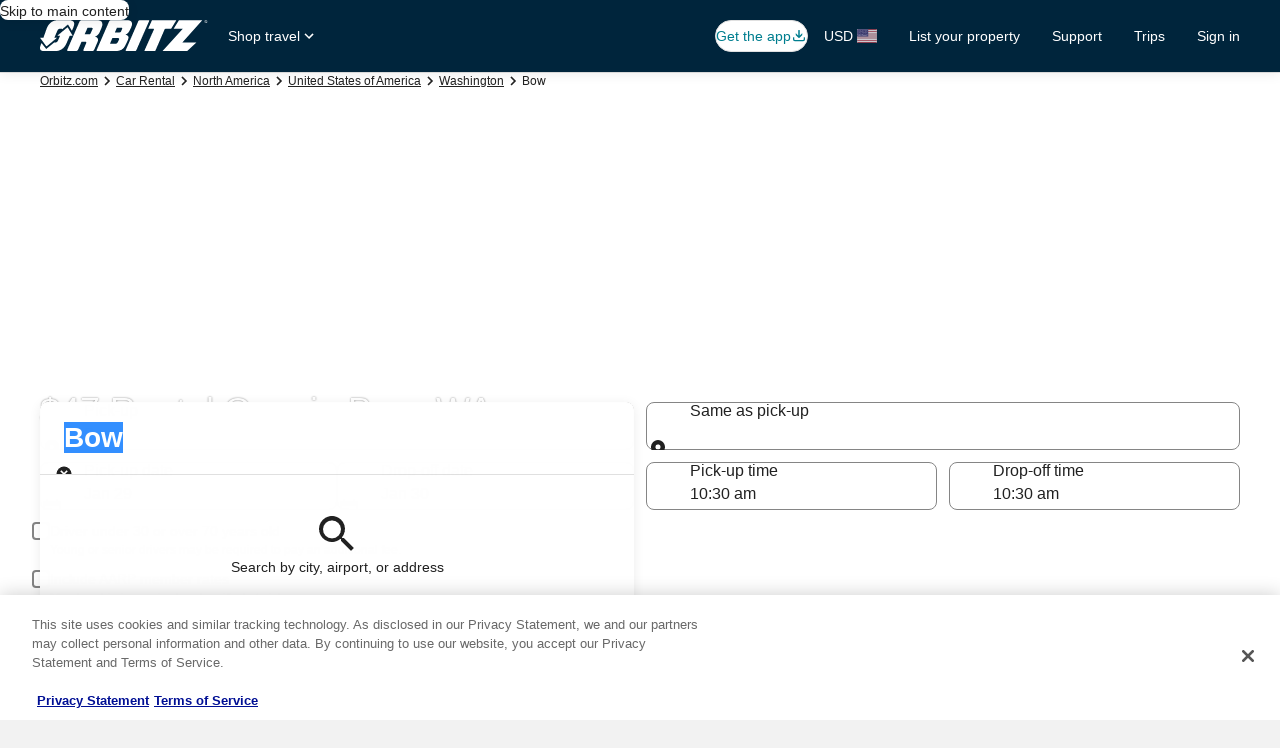

--- FILE ---
content_type: application/javascript
request_url: https://c.travel-assets.com/blossom-flex-ui/flexComponents~Links.a784ed3a67e9103e5176.js
body_size: 2087
content:
/*@license For license information please refer to flexComponents~Links.licenses.txt*/
(self.__LOADABLE_LOADED_CHUNKS__=self.__LOADABLE_LOADED_CHUNKS__||[]).push([[91795],{70140:function(e,t,n){n.r(t),n.d(t,{Links:function(){return M},default:function(){return R}});var l=n(96540),a=n(98750),i=n(47848),r=n(65113),o=n(74983),s=n(45755),c=n(23031),m=n(16964),d=n(82773),g=n(17717),p=n(2143),u=n(53735),E=n(28667),k=n(8983),_=n(23211),N=n(85911),x=n(62152),v=n(72195),f=n(15938),L=n(50224),h=n(71364),b=n(1192),T=n(89673),A=n(71877),y=n(21742),D=n(85625),C=n(75826);const P={event:{event_name:"links_component.presented",event_type:"Impression",event_version:"1.0.0",event_category:""},experience:{page_name:"Destination Landing"},additional_context:{user_interface:{component_name:"links_component"}}},w={event:{event_name:"links_component.presented",event_type:"Impression",event_version:"1.0.0",event_category:""},experience:{page_name:"Destination Landing"},additional_context:{user_interface:{component_name:"alternate_accommodations_component"}}},I=({model:e})=>{const{formatText:t}=(0,b.useLocalization)(),n=t("links.pagination.previousLink"),a=t("links.pagination.nextLink");return l.createElement(u.X,{direction:"row",space:"one",wrap:"wrap"},l.createElement(E.C,null,e.pageNumber>1?l.createElement(r.i,{inline:!0,"data-testid":"linksPagination-link-prev"},l.createElement(m.d,{moduleName:e.name,href:e.pagesLinks[e.pageNumber-2],rfrr:e.strategy,linkName:n},n)):l.createElement(N.D,{"data-testid":"linksPagination-text-prev"},n)),e.pagesLinks.map(((t,n)=>{const a=n+1;return l.createElement(E.C,{key:`${e.name}_${n}`},a!==e.pageNumber?l.createElement(r.i,{inline:!0,"data-testid":`linksPagination-link-${a}`},l.createElement(m.d,{moduleName:e.name,href:t,rfrr:e.strategy,linkName:a.toString()},a)):l.createElement(N.D,{"data-testid":`linksPagination-text-${a}`},a))})),l.createElement(E.C,null,e.pagesLinks.length>e.pageNumber?l.createElement(r.i,{inline:!0,"data-testid":"linksPagination-link-next"},l.createElement(m.d,{moduleName:e.name,href:e.pagesLinks[e.pageNumber],rfrr:e.strategy,linkName:a},a)):l.createElement(N.D,{"data-testid":"linksPagination-text-next"},a)))},O=({model:e,location:t,locationType:n})=>{const a=n&&(n===g.i.AIRPORT||n===g.i.POINT_OF_INTEREST||n===g.i.METRO_STATION||n===g.i.TRAIN_STATION)?"links.seeAllHotelsNear":"links.seeAllHotels";return l.createElement(r.i,null,l.createElement(m.d,{moduleName:e.name,href:e.seeAllHotelLinks,rfrr:e.strategy,linkName:e.seeAllHotelLinks},l.createElement(d.LocalizedText,{message:a,data:[t]})))},S=({children:e,isProgressiveDisclosureV3:t})=>t?l.createElement("section",null,e):l.createElement(l.Fragment,null,e),M=(0,L.L)("flexModuleModelStore","context","flexViewModel")((0,f.observer)((e=>{var t,n;const{templateComponent:d,flexModuleModelStore:g,insideTabGroupParam:u,context:E,flexViewModel:f}=e,L=f.trackingContext.pageName;if(!d)return null;const{metadata:{id:b},config:{fmTitleId:M}}=d,R=(0,A.f4)(d),$=g.getModel(b),{exposure:H}=(0,D.useExperiment)("Progressive_disclosure_v3"),[z,F]=l.useState("collapsed"===(null==$?void 0:$.toggle));let V=l.useContext(p.a);if(V=u||V,!$||!$.links||0===$.links.length)return null;const{view:U}=$,B=1===H.bucket&&"progressive-disclosure"===U,{withoutTitleSeparator:K,containerInlinePadding:X}=$,G=Number($.displayColumns),Q=$.locationName||(null===(t=E.searchContext.location)||void 0===t?void 0:t.name),j=$.locationType||(null===(n=E.searchContext.location)||void 0===n?void 0:n.type),q=new c.F("links"),J=V?{}:{blockstart:"three",inline:X},W=z&&!V?{inline:"three",block:"three"}:{inline:"two",block:"two"},Y=l.useContext(T.EC),Z="none"===$.toggle,ee=(0,C.iQ)();l.useEffect((()=>{Y.collapseAll===T.Rc.ALL_EXPANDED?F(!1):Y.collapseAll===T.Rc.ALL_COLLAPSED&&F(!0)}),[Y.collapseAll]);const te=V||K?void 0:"top",ne="travel-guide-city-all-hotels"===$.strategy&&$.pagesLinks&&$.pagesLinks.length>1,le=l.createElement(l.Fragment,null,l.createElement(a.E,{padded:!1,border:te},V&&l.createElement(v.N,{margin:{inline:"three"}},l.createElement(x.M,{tag:"h3",size:5},$.title)),l.createElement(v.N,{padding:W},l.createElement(k.w,{tag:"ul",space:"three",className:"no-bullet",columns:{small:1,large:G}},$.links.map(((e,t)=>l.createElement(_.T,{colSpan:1,key:q.next()},l.createElement(v.N,{padding:{block:"one"}},l.createElement("li",null,((e,t,n)=>{const a=`${t.text} ${t.auxiliaryText&&`(${t.auxiliaryText})`||""}`;return t.url?l.createElement(r.i,null,l.createElement(m.d,{moduleName:e.name,href:t.url,rfrr:n,linkName:t.text},a)):l.createElement(N.D,{inline:!0,size:300},a)})($,e,`${L}.editorial.linkstextlink${t+1}.content`))))))))),ne&&l.createElement(v.N,{padding:{block:"two"}},l.createElement(a.E,{border:"top"},l.createElement(I,{model:$}))),$.seeAllHotelLinks&&Q&&l.createElement(v.N,{padding:{block:"two"}},l.createElement(a.E,{border:"top"},l.createElement(O,{model:$,location:Q,locationType:j})))),ae=l.createElement(o.f,null,l.createElement(s.U,{isVisible:!z,isIndented:!1,expandoDescription:l.createElement(v.N,{padding:{blockend:"one",inline:"one"}},l.createElement("div",null,le)),expandoTitle:l.createElement(v.N,{padding:{inline:"three"}},l.createElement(x.M,{size:5,tag:"h3"},$.title)),onToggle:()=>{Z||(F(!z),null==Y||Y.toggleCollapseAll(T.Rc.NEITHER))},triggerPosition:"trailing","data-testid":"expando-toggle"})),ie=l.createElement(l.Fragment,null,l.createElement(v.N,{padding:{inline:"three"}},l.createElement(x.M,{size:5,tag:"h3"},$.title)),l.createElement(v.N,{padding:{blockstart:"three",blockend:"one",inline:"one"}},l.createElement("div",null,le)));return l.createElement(S,{isProgressiveDisclosureV3:B},l.createElement(h.b,{context:E},l.createElement(y.pL,{as:"div",onChange:e=>{if(e)if("alt-acc-one-city-all-types"===$.strategy)ee(w);else ee(P)},triggerOnce:!0},l.createElement(v.N,{padding:J},l.createElement("div",{className:"Links",id:b,"data-fm":R,"data-fm-title-id":M},V?l.createElement(i.g,null,le):l.createElement(i.g,null,l.createElement(v.N,{padding:{blockstart:"three"}},Z?ie:ae)))))))})));var R=M}}]);
//# sourceMappingURL=https://bernie-assets.s3.us-west-2.amazonaws.com/blossom-flex-ui/flexComponents~Links.a784ed3a67e9103e5176.js.map